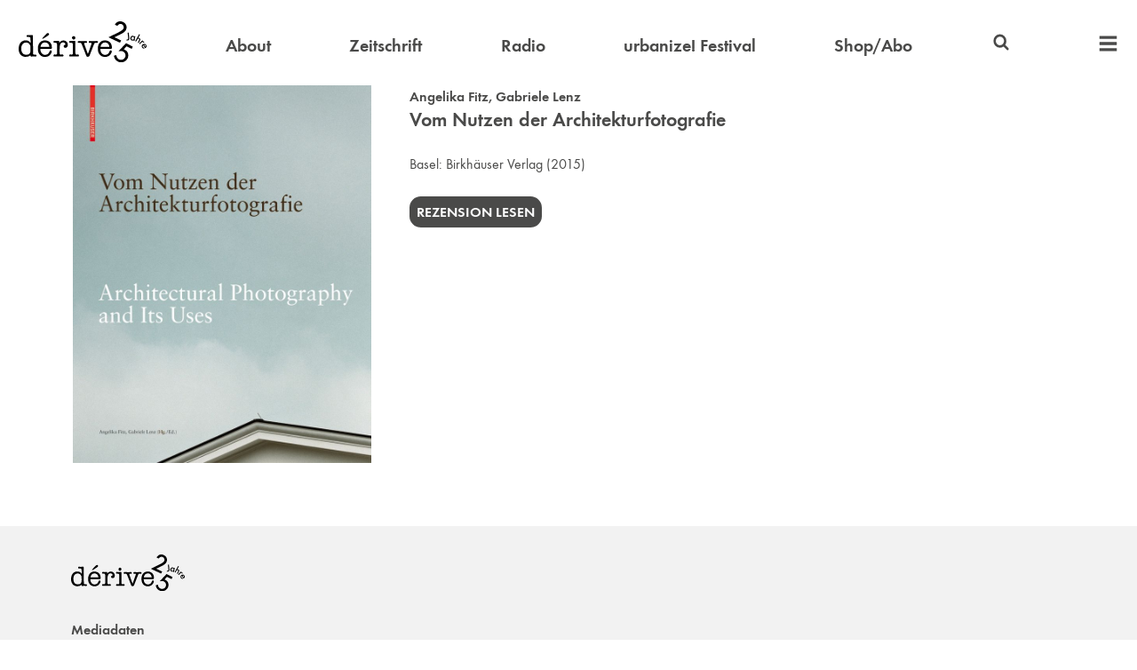

--- FILE ---
content_type: text/html
request_url: https://derive.at/buecher/vom-nutzen-der-architekturfotografie/
body_size: 3175
content:

    <!DOCTYPE html>
    <html>
        <head>
            <title>Vom Nutzen der Architekturfotografie</title>
            <meta charset="utf-8">
            <meta name="description" content="dérive">
            <meta name="viewport" content="width=device-width, initial-scale=1">
            <link rel="icon" type="image/png" href="/favicon.png">
            <link rel="stylesheet" href="/styles.css?1765356853308">
            <script src="/scripts.js?1765356853308"></script>
            
        </head>
        <body>
            
        <header>
            <nav>
                <a class="logo" href="/">
                    <img alt="dérive" src="/logo25.svg">
                </a>

                <div class="header_compact_location">
                    » Bücher / Vom Nutzen der Architekturfotografie
                </div>

                <a  href="/ueber-derive/" >About</a>
                <a  href="/zeitschrift/" >Zeitschrift</a>
                <a  href="/radio/" >Radio</a>
                <a  href="/festival/" >urbanize! Festival</a>
                <a  href="https://shop.derive.at" target="_blank">Shop/Abo</a>

                <div class="search">
                    
<svg width="1em" height="1em" version="1.1" viewBox="0 0 64 64" xmlns="http://www.w3.org/2000/svg">
    <title>Suchen</title>
    <path d="m28.144 6.9499a21.197 21.197 0 0 0-21.197 21.197 21.197 21.197 0 0 0 21.197 21.197 21.197 21.197 0 0 0 11.999-3.7292l10.307 10.302c1.5105 1.5101 3.9592 1.5098 5.4693-6.29e-4 1.5101-1.5105 1.5099-3.9591-4.55e-4 -5.4693l-10.307-10.302a21.197 21.197 0 0 0 3.7287-11.999 21.197 21.197 0 0 0-21.197-21.197zm0 7.7512a13.446 13.446 0 0 1 13.446 13.446 13.446 13.446 0 0 1-13.446 13.446 13.446 13.446 0 0 1-13.446-13.446 13.446 13.446 0 0 1 13.446-13.446z"/>
</svg>

                    <form action="/suche/" autocomplete="off" id="header_searchform">
                        <input autocomplete="off" name="query" type="search">
                    </form>
                </div>

                <div class="extra_nav">
                    <a class="extra_nav_toggle">
                        
<svg width="1em" height="1em" version="1.1" viewBox="0 0 64 64" xmlns="http://www.w3.org/2000/svg">
    <title>Menü</title>
    <path d="m5.9219 7.1721c-0.63702 0-1.1484 0.51337-1.1484 1.1504v7.355c0 0.63702 0.51141 1.1504 1.1484 1.1504h52.156c0.63702 0 1.1484-0.51337 1.1484-1.1504v-7.355c0-0.63702-0.51141-1.1504-1.1484-1.1504z"/>
    <path d="m5.9219 27.172c-0.63702 0-1.1484 0.51337-1.1484 1.1504v7.355c0 0.63702 0.51141 1.1504 1.1484 1.1504h52.156c0.63702 0 1.1484-0.51337 1.1484-1.1504v-7.355c0-0.63702-0.51141-1.1504-1.1484-1.1504z"/>
    <path d="m5.9219 47.172c-0.63702 0-1.1484 0.51337-1.1484 1.1504v7.355c0 0.63702 0.51141 1.1504 1.1484 1.1504h52.156c0.63702 0 1.1484-0.51337 1.1484-1.1504v-7.355c0-0.63702-0.51141-1.1504-1.1484-1.1504z"/>
</svg>

                    </a>

                    <div class="extra_nav_widget">
                        <a class="mobile" href="/ueber-derive/" >About</a>
                        <a class="mobile" href="/zeitschrift/" >Zeitschrift</a>
                        <a class="mobile" href="/radio/" >Radio</a>
                        <a class="mobile" href="/festival/" >urbanize! Festival</a>
                        <a class="mobile" href="https://shop.derive.at" target="_blank">Shop/Abo</a>

                        <a  href="https://video.derive.at" target="_blank">Video</a>
                        <!-- <a  href="/projekte/" >Projekte</a> -->
                        <a class="active" href="/buecher/" >Bücher</a>
                        <a  href="/autorinnen/" >Autor:innen</a>
                        <a  href="/partnerinnen/" >Partner:innen</a>
                        <a  href="/info/#kontakt" >Kontakt</a>
                        <a  href="/newsletter/" >Newsletter</a>
                    </div>
                </div>
            </nav>
        </header>
    
            <main>
                <div class="featured">
            <div class="featured_image">
                <img src="/buecher/vom-nutzen-der-architekturfotografie/cover.jpg?1765356853308">
            </div>
            <div class="featured_text">
                <strong>
                    
    <div>
        <a href="/autorinnen/angelika-fitz/">Angelika Fitz</a>, <a href="/autorinnen/gabriele-lenz/">Gabriele Lenz</a>
    </div>

                </strong>

                <h1 class="heading">Vom Nutzen der Architekturfotografie</h1>

                

                <div class="vertical_margin">
                    Basel: <a href="/verlage/birkhauser-verlag/">Birkhäuser Verlag</a> (2015)
                </div>

                <strong><a class="call_out_button" href="/texte/der-nachteil-der-nutzlichkeit/">Rezension lesen</a></strong>

                
            </div>
        </div>
                <a class="to_top">
                    
<svg width="1em" height="1em" version="1.1" viewBox="0 0 64 64" xmlns="http://www.w3.org/2000/svg">
    <title>Nach oben</title>
    <path d="m10.021 26.315 21.979-21.942 21.979 21.942 0.008183 17.675-16.089-16.077v31.715h-11.796v-31.715l-16.089 16.077z"/>
</svg>

                </a>
            </main>
            
    <footer>
        <div class="footer_inner">
            <div class="general">
                <a class="logo" href="/">
                    <img alt="dérive" src="/logo25.svg">
                </a>
                <a href="/info/#mediadaten">Mediadaten</a>
                <a href="/info/#agb">AGB</a>
                <a href="/info/#kontakt">Kontakt</a>
                <a href="/info/#impressum">Impressum</a>
            </div>
            <div class="order_buttons">
                <a class="call_out_button inverse" href="https://shop.derive.at" target="_blank">
                    Abo bestellen
                </a>
                <a class="call_out_button inverse" href="/newsletter/">
                    Newsletter bestellen
                </a>
            </div>
            <div class="icon_buttons">
                <a href="https://www.instagram.com/derive_urbanize/" target="_blank">
                   
<svg width="1em" height="1em" version="1.1" viewBox="0 0 64 64" xmlns="http://www.w3.org/2000/svg">
	<title>Instagram</title>
	<path d="m31.927 6.4978c-3.9577 0.0016-7.9144 0.08803-11.863 0.25663-8.0852 0.34602-13.139 5.525-13.447 13.65-0.29559 7.8027-0.31982 15.631-0.0417 23.434 0.2781 7.8749 5.7317 13.118 13.659 13.521 3.9002 0.19918 7.819 0.03401 11.728 0.03401v0.08013c3.2761 0 6.554 0.07257 9.8258-0.01134 10.141-0.26494 15.329-5.1569 15.683-15.257 0.25183-7.1698 0.15568-14.366-0.0962-21.538-0.28686-8.1071-5.4795-13.555-13.582-13.909-3.9484-0.17325-7.9083-0.25826-11.866-0.25663zm-0.14445 4.4975c3.8663-0.01172 7.7337 0.06765 11.59 0.23414 5.9194 0.25618 9.1305 3.4083 9.4152 9.3189 0.37444 7.7983 0.3244 15.641-0.014 23.443-0.23437 5.4178-3.8793 8.5637-9.5884 8.8987-3.7163 0.21883-7.4565 0.04157-11.186 0.04157v0.02268c-3.6374 0-7.2846 0.14098-10.913-0.03402-6.3858-0.30425-9.758-3.5729-9.9573-9.9477-0.22333-7.2683-0.23032-14.553-0.0771-21.823 0.12476-5.9719 3.2264-9.533 9.1457-9.8418 3.8542-0.20039 7.7174-0.30263 11.584-0.31434zm13.897 4.2505a3.1058 3.1058 0 0 0-3.1052 3.1052 3.1058 3.1058 0 0 0 3.1052 3.1052 3.1058 3.1058 0 0 0 3.1052-3.1052 3.1058 3.1058 0 0 0-3.1052-3.1052zm-14.002 3.673c-6.9049 0.06021-12.556 5.5626-12.909 12.729-0.35036 7.0931 5.3862 13.162 12.771 13.508 7.0296 0.33067 13.194-5.2951 13.601-12.415 0.4139-7.2377-5.3868-13.5-12.793-13.813-0.22522-0.0094-0.4477-0.01172-0.67045-0.0098zm0.22776 4.5584c4.658-0.05027 8.5874 3.7576 8.6356 8.363 0.0503 4.8047-3.8166 8.7621-8.549 8.7511-4.8748-0.01134-8.579-3.7223-8.6228-8.6453-0.039-4.5966 3.8104-8.4185 8.5362-8.4688z"/>
</svg>


                </a>
                <a href="https://www.facebook.com/derivemagazin/" target="_blank">
                    
<svg width="1em" height="1em" version="1.1" viewBox="0 0 64 64" xmlns="http://www.w3.org/2000/svg">
    <title>Facebook</title>
    <path d="m38.587 4.9842c-7.6253 0.083225-12.181 4.6927-12.273 12.331-0.02835 2.4242-3e-3 4.8502-3e-3 7.638h-8.1227v9.5467h8.2379v24.518h9.7648v-24.621h8.286c0.39635-3.2674 0.76167-6.2685 1.158-9.5403h-9.5114c0-2.2841-0.03288-4.192 0.0072-6.095 0.07219-3.4907 1.2544-4.6874 4.8086-4.8407 1.6074-0.06792 3.2194-0.01285 4.8728-0.01285v-8.61c-2.5102-0.11826-4.8684-0.34061-7.2247-0.31434z"/>
</svg>

                </a>
                <a href="https://www.linkedin.com/company/derive-stadtforschung" target="_blank">
                    
<svg width="1em" height="1em" version="1.1" viewBox="0 0 64 64" xmlns="http://www.w3.org/2000/svg">
    <title>LinkedIn</title>
    <path d="m13.604 7.8971c-3.1864-0.09634-5.9879 2.6395-5.9507 5.8127 0.0378 3.1382 2.5825 5.6397 5.771 5.6748 3.2324 0.03288 5.7425-2.4059 5.771-5.601 0.03024-3.136-2.4926-5.7901-5.5913-5.8865zm30.574 15.263c-3.6914 0.05647-6.8693 1.6477-9.6077 4.9305-0.12472-1.5965-0.21279-2.7243-0.30463-3.8783h-9.165l3e-3 31.864h9.7712c0-5.2821-0.05594-10.373 0.03024-15.462 0.03024-1.7081 0.19502-3.4788 0.68973-5.1038 0.7753-2.5491 2.9634-3.7475 5.7774-3.5832 2.6694 0.15553 4.1743 1.6396 4.6386 4.1799 0.2279 1.2417 0.30539 2.526 0.31408 3.7917 0.03024 5.35 0.01512 10.701 0.01512 16.206h9.9766c0-3.8192 0.08391-7.4493-0.02646-11.074-0.12472-4.4499-0.04951-8.9468-0.70575-13.329-0.76207-5.1025-3.6832-7.5029-8.7704-8.3373-0.90746-0.14823-1.7882-0.21827-2.6401-0.2053zm-35.499 1.0554v31.877h9.6173v-31.877z"/>
</svg>

                </a>
                <a href="https://www.flickr.com/photos/derivemagazin/" target="_blank">
                    
<svg width="1em" height="1em" version="1.1" viewBox="0 0 64 64" xmlns="http://www.w3.org/2000/svg">
    <title>Flickr</title>
    <path d="m20.494 21.629c-5.6478-0.02872-10.328 4.604-10.39 10.278-0.06198 5.7223 4.6574 10.48 10.378 10.464 5.6762-0.01285 10.302-4.6326 10.333-10.32 0.03024-5.7113-4.6019-10.392-10.32-10.422zm22.988 0c-5.7004 0.06146-10.288 4.6765-10.294 10.361-0.0076 5.7113 4.6667 10.398 10.358 10.381 5.7114-0.0155 10.371-4.6996 10.352-10.4-0.0189-5.7026-4.7529-10.401-10.416-10.342z"/>
</svg>

                </a>
            </div>
        </div>
    </footer>

        </body>
    </html>


--- FILE ---
content_type: text/css
request_url: https://derive.at/styles.css?1765356853308
body_size: 4014
content:
:root { --accent: #cc3333; }
:root {
    --almost-white: #f7f7f7;
    --bg: #fff;
    --bg-footer: #f2f2f2;
    --beige: #ebe9e8;
    --fg-1: #000;
    --fg-2:#4a4a49;
    --fg-3: #767676;
    --grey: #d3cfcd;
    --header-width: 78rem;
    --shadow: rgba(153, 153, 153, .66); /* #999 */
    --width: 70rem;
}
@font-face {
    font-family: 'FunctionPro';
    src: url('/fonts/FunctionPro-Book.woff2') format('woff2');
    font-weight: 400;
    font-style: normal;
    size-adjust: 115%;
}
@font-face {
    font-family: 'FunctionPro';
    src: url('/fonts/FunctionPro-Demi.woff2') format('woff2');
    font-weight: 600;
    font-style: normal;
    size-adjust: 115%;
}
/* begin icons */
@font-face {
    font-family: 'icons';
    src: url('/fonts/icons.woff2?1793465') format('woff2');
    font-weight: normal;
    font-style: normal;
}
[class^="icon-"]:before, [class*=" icon-"]:before {
    font-family: "icons";
    font-style: normal;
    font-weight: normal;
    speak: none;
    display: inline-block;
    text-decoration: inherit;
    width: 1rem;
    margin-right: .2rem;
    text-align: center;
    font-variant: normal;
    text-transform: none;
    line-height: 1rem;
    margin-left: .2rem;
    -webkit-font-smoothing: antialiased;
    -moz-osx-font-smoothing: grayscale;
}
.icon-checkbox-checked:before { content: '\e804'; } /* '' */
.icon-play:before { content: '\e806'; } /* '' */
.icon-pause:before { content: '\e807'; } /* '' */
.icon-checkbox:before { content: '\f096'; } /* '' */
/* end icons */
audio { width: 100%; }
body, button, input, textarea {
    font-family: 'FunctionPro';
    line-height: 1.6;
}
button, input, textarea { font-size: 1rem; }
body {
    background-color: var(--bg);
    color: var(--fg-2);
    display: flex;
    flex-direction: column;
    margin: 0;
    min-height: 100dvh;
    overflow-x: hidden;
    scroll-behavior: smooth;
}
a {
    color: var(--fg-2);
    cursor: pointer;
    text-decoration: none;
}
a:focus-visible,
a:hover {
    color: var(--fg-3);
}
a.accent { color: var(--accent); }
a.accent:focus-visible,
a.accent:hover { color: var(--fg-2); }
.a__no-underline { text-decoration: none; }
.big_heading {
    font-size: 1.8rem;
    font-weight: 600;
    line-height: initial;
    margin-bottom: 1rem;
    margin-top: .5rem;
    overflow-wrap: break-word;
}
hr {
    border: none;
    border-top: 1px solid #979797;
    height: 0;
}
.hr__light { border-top: 1px solid #d3cfcd; }
img { max-width: 100%; }
small { display: block; }
strong { font-weight: 600; }
.article-panel {
    background-color: var(--almost-white);
    display: flex;
    justify-content: space-between;
    margin-bottom: 2rem;
    padding: 2rem;
}
.article-panel__abstract { width: 50%; }
.article-panel__info { width: calc(50% - 2rem); }
.article-panel__info-cover { width: 45%; }
.article-panel__info-details { width: 50%; }
.article-panel__info-split {
    display: flex;
    justify-content: space-between;
}
.author_split {
    display: flex;
    font-size: 1.1rem;
}
.author_split a { text-decoration: none; }
.author_split a:hover { color: var(--accent); }
.author_split > div:nth-child(1) { padding: 0 1rem; }
.author_split > div:nth-child(1) span {
    color: var(--accent);
    font-weight: 600;
}
.author_split > div:nth-child(2) { flex-grow: 1; }
.call_out_button {
    border-radius: .8em;
    display: inline-block;
    font-weight: 600;
    text-decoration: none;
    text-transform: uppercase;
}
.call_out_button:not(.inverse) {
    background-color: var(--fg-2);
    border: .2rem solid var(--fg-2);
    color: var(--bg);
    padding: .1em .3em;
}
.call_out_button:not(.inverse):focus-visible,
.call_out_button:not(.inverse):hover {
    background-color: var(--bg);
    color: var(--fg-2);
}
.call_out_button.inverse {
    background-color: var(--bg);
    border: none;
    color: var(--fg-2);
    padding: .3em .5em;
}
.call_out_button.inverse:focus-visible,
.call_out_button.inverse:hover {
    background-color: var(--fg-2);
    color: var(--bg);
}
.call_out_buttons_spaced {
    display: flex;
    flex-flow: wrap;
    column-gap: 2rem;
    row-gap: 1rem;
}
.extra_nav { position: relative; }
.displaced_anchor {
    position: relative;
    top: -11rem;
}
.extra_nav_widget {
    background-color: var(--bg);
    border-top: 1px solid var(--fg-2);
    display: flex;
    flex-direction: column;
    position: absolute;
    right: 0;
}
.extra_nav_widget:not(.active) { display: none; }
.extra_nav_widget a {
    border-bottom: 1px solid var(--fg-2);
    font-size: 1.25rem;
    padding: 0 .2rem;
    text-align: right;
    text-decoration: none;
    white-space: nowrap;
}
.extra_nav_widget a:focus-visible,
.extra_nav_widget a:hover {
    background-color: var(--fg-2);
    color: var(--bg);
}
.extra_nav_widget a.active:not(:focus-visible):not(:hover) { color: var(--accent); }
.feature_landscape p { font-size: 1.2rem; }
.feature_landscape.feature_split > a {
    aspect-ratio: 1.555;
    width: 50%;
}
.feature_landscape .feature_text { width: 50%; }
.feature_landscape:nth-child(2) { margin-top: 2rem; }
@media (max-width: 59.999rem) {
    .feature_landscape.feature_split { flex-direction: column; }
    .feature_landscape.feature_split > a { width: 100%; }
    .feature_landscape .feature_text { width: 100%; }
}
@media (min-width: 42.5rem) {
    .feature_landscape { grid-column: span 2; }
}
@media (min-width: 60rem) {
    .feature_landscape { grid-column: span 4; }
    .feature_landscape:nth-child(even).feature_split > a { order: 1; }
}
.feature_portrait.feature_split > a {
    aspect-ratio: .765;
    width: 50%;
}
.feature_portrait .feature_text { width: 50%; }
@media (max-width: 42.499rem) {
    .feature_portrait.feature_split { flex-direction: column; }
    .feature_portrait.feature_split > a { width: 100%; }
    .feature_portrait .feature_text { width: 100%; }
}
@media (min-width: 42.5rem) {
    .feature_portrait { grid-column: span 2; }
}
.feature_card {
    flex-direction: column;
    grid-column: span 1;
}
.feature_card.feature_split > a {
    aspect-ratio: 1.462;
    width: 100%;
}
.feature_card .feature_text { width: 100%; }
@media (min-width: 60rem) and (max-width: 74.999rem) {
    .feature_card { grid-column: span 2; }
}
.feature_card .text_overlay {
    bottom: 0;
    color: var(--bg);
    display: flex;
    flex-direction: column;
    font-weight: 600;
    justify-content: center;
    left: 0;
    padding-left: 2rem;
    position: absolute;
    right: 0;
    text-transform: uppercase;
    top: 0;
    z-index: 2;
}
.feature_card .text_overlay strong {
    display: block;
    font-size: 1.6rem;
}
.feature_card.feature_special.feature_split > a {
    aspect-ratio: unset;
    height: 6rem;
}
.feature_card.feature_special.feature_split > a:focus-visible .tone_overlay,
.feature_card.feature_special.feature_split > a:hover .tone_overlay {
    background-color: var(--grey);
}
.feature_card.feature_special.feature_split > a:focus-visible img,
.feature_card.feature_special.feature_split > a:hover img {
    filter: contrast(0.4);
}
.feature_split > a {
    height: auto;
    object-fit: cover;
    position: relative;
}
.feature_split {
    align-items: flex-start;
    display: flex;
    column-gap: 1.33rem;
    row-gap: .66rem;
}
.feature_split img {
    display: block;
    height: 100%;
    object-fit: cover;
    position: absolute;
    width: 100%;
}
.features {
    display: grid;
    grid-gap: 1.33rem;
    grid-template-columns: minmax(0, 1fr);
}
.features:not(.show_extra) .extra { display: none; }
.features hr {
    grid-column-start: 1;
    grid-column-end: -1;
    width: 100%;
}
@media (min-width: 42.5rem) {
    .features hr.span_1,
    .features hr.span_3 { display: none; }
    .features { grid-template-columns: repeat(2, 1fr); }
}
@media (min-width: 60rem) {
    .features hr.span_2.span_portrait { display: none; }
    .features { grid-template-columns: repeat(4, 1fr); }
}
@media (min-width: 75rem) {
    .features hr.span_2.span_card { display: none; }
}
.featured {
    display: flex;
    justify-content: space-between;
    margin-bottom: 2rem;
}
.featured_image { width: calc(33% - 2rem); }
.featured_text { width: 66%; }
.features > * { min-width: 0; }
.features .show_extra_button {
    background: none;
    border: none;
    cursor: pointer;
    font-weight: 600;
    grid-column-end: -1;
    grid-column-start: 1;
    justify-self: center;
    margin-bottom: 1rem;
    text-transform: uppercase;
}
.features.show_extra .show_extra_button,
.features.show_extra .span_extra {
    display: none;
}
.font_size_1_1 { font-size: 1.1rem; }
footer {
    background-color: var(--bg-footer);
    margin-top: 2rem;
    padding: 2rem 1rem;
}
footer a {
    font-weight: 600;
    text-decoration: none;
}
footer .general {
    align-items: flex-start;
    display: flex;
    flex-direction: column;
    row-gap: .3rem;
}
footer .general a:not(.logo):hover {
    text-decoration: underline;
}
footer .icon_buttons {
    align-items: center;
    column-gap: .6rem;
    display: flex;
}
footer .icon_buttons a {
    align-items: center;
    background-color: var(--fg-2);
    border-radius: 1rem;
    color: var(--bg);
    display: flex;
    padding: .3rem;
    justify-content: center;
}
footer .icon_buttons a:focus-visible,
footer .icon_buttons a:hover {
    background-color: var(--bg);
    color: var(--fg-2);
}
footer .icon_buttons svg {
    height: 1.2rem;
    width: 1.2rem;
}
footer .logo { margin-bottom: 1.5rem; }
footer .logo img { width: 8rem; }
footer .order_buttons {
    align-items: center;
    display: flex;
    flex-direction: column;
    flex-grow: 1;
    row-gap: 1.5rem;
}
.footer_inner {
    align-items: flex-end;
    display: flex;
    margin: 0 auto;
    max-width: var(--width);
}
.generic__image_restraint { max-height: 40rem; }
.generic__center_aligned { text-align: center; }
h1 { margin-top: 0; }
header {
    background-color: var(--bg);
    height: 5rem;
    position: sticky;
    top: 0;
    z-index: 3;
}
header a { color: var(--fg-2); }
header nav {
    align-items: center;
    column-gap: .5rem;
    display: flex;
    font-weight: 600;
    margin: 0 auto;
    max-width: var(--header-width);
    padding: 1.5rem 1.33rem;
    display: flex;
    justify-content: space-between;
    top: 0;
}
header nav > a {
    font-size: 1.25rem;
    text-decoration: none;
}
header nav > a:focus-visible,
header nav > a:hover {
    color: var(--fg-1);
}
header svg {
    height: 1.4rem;
    width: 1.4rem;
}
header .extra_nav_toggle,
header .search_toggle { font-size: 1.65rem; }
header nav > a.active {
    border-bottom: 1px solid var(--accent);
    color: var(--accent);
}
header .logo img { width: 7rem; }
.header_compact_location {
    flex-grow: 1;
    overflow-x: hidden;
    text-overflow: ellipsis;
    white-space: nowrap;
}
.heading {
    font-size: 1.4rem;
    font-weight: 600;
    line-height: initial;
    overflow-wrap: break-word;
}
.heading a { text-decoration: none; }
.heading a:hover { border-bottom: 1px solid #000; }
.listings > *:not(:first-child) {
    margin-top: 1.33rem;
}
.listing_split {
    column-gap: 1.33rem;
    display: flex;
    row-gap: 1.33rem;
}
.issue_tile:focus-visible,
.issue_tile:hover { color: var(--accent); }
.issue_tile > div:nth-child(1) {
    aspect-ratio: 0.7635;
    background-color: var(--fg-2);
    position: relative;
}
.issue_tile > div:nth-child(1) img {
    display: block;
    height: 100%;
    object-fit: cover;
    position: absolute;
    width: 100%;
}
.issue_tile > div:nth-child(2) {
    padding-bottom: 1rem;
    padding-top: 1rem;
}
.issue_tile_cover { position: relative; }
.issue_tile_overlay {
    background: var(--accent);
    bottom: 0;
    left: 0;
    mix-blend-mode: hard-light;
    opacity: 0;
    position: absolute;
    right: 0;
    top: 0;
    z-index: 2;
}
.issue_tile:hover .issue_tile_overlay { opacity: .8; }
main {
    flex-grow: 1;
    max-width: var(--width);
    padding: 0 1.33rem;
}
.newsletter_button {
	background-color: var(--grey);
	border: none;
	border-radius: 3px;
	cursor: pointer;
	margin-top: 1rem;
	padding: .5rem;
}
.newsletter_checkbox { display: none; }
.newsletter_input {
    background: transparent;
    border: none;
    border-bottom: 2px solid var(--grey);
    display: block;
    margin-bottom: 1rem;
    width: 100%;
}
.newsletter_label { margin-bottom: .5rem; }
.no_margin { margin: 0; }
.pagination {
    background: var(--bg);
    font-size: .9rem;
    margin-bottom: 4rem;
    padding-bottom: 1rem;
    padding-top: 1rem;
    position: sticky;
    text-align: center;
    top: 5rem;
    z-index: 1;
}
.pagination a {
    font-weight: 600;
    line-break: anywhere;
    padding: .36rem;
    text-decoration: none;
    white-space: nowrap;
}
.pagination a.active {
    color: var(--accent);
}
.radio {
    background-color: var(--almost-white);
    border: 1px solid var(--grey);
    border-radius: 3px;
    display: flex;
}
.radio__button { padding: .5rem; }
.radio__notice { display: none; }
.radio__notice--shown { display: block; }
.radio__playback_icon { pointer-events: none; }
.radio__seekbar {
    flex-grow: 1;
    position: relative;
}
.radio__seekbar { cursor: pointer; }
.radio__seekbar_progress {
    background-color: var(--beige);
    height: 100%;
    left: 0;
    position: absolute;
    width: 1px;
}
.radio__seekbar_text {
    padding: .5rem;
    position: absolute;
    right: 0;
}
.reading_width { max-width: 35rem; }
.search_searchform {
    align-items: center;
    display: flex;
    justify-content: space-between;
}
@media (max-width: 70rem) {
    .search_searchform { flex-direction: column; }
}
.search_searchform button {
    background-color: var(--beige);
    border: none;
    border-radius: 3px;
    cursor: pointer;
    padding: .5rem 1rem;
}
@media (min-width: 70.001rem) {
    .search_searchform button[data-toggle-filters] { display: none; }
}
.search_searchform input[type="checkbox"] { outline: none; }
.search_searchform input[type="search"] {
    background: transparent;
    border: none;
    border-bottom: 2px solid var(--beige);
    margin: 0 .5rem;
    width: 20em;
}
@media (max-width: 43rem) {
    .search_searchform input[type="search"] { width: 10rem; }
}
@media (max-width: 32rem) {
    .search_searchform input[type="search"] { width: 6.5rem; }
}
@media (max-width: 28rem) {
    .search_searchform input[type="search"] {
        display: block;
        margin-bottom: 1rem;
    }
}
.search_filter { padding: .25rem; }
.search_filters {
    display: flex;
    flex-flow: row wrap;
    justify-content: center;
}
@media (max-width: 70rem) {
    .search_filters {
        display: none;
        margin-top: 1rem;
    }
    .search_filters.shown { display: flex; }
}
.section_article_split {
    display: flex;
    justify-content: space-between;
}
.section_article_split > div:nth-child(1) {
    font-weight: 600;
    text-align: right;
    width: calc(35% - 2rem);
}
.section_article_split > div:nth-child(2) { width: 65%; }
.section_article_split + .section_article_split { margin-bottom: .5rem; }
@media (max-width: 46.25rem) {
    .section_article_split { flex-direction: column-reverse; }
    .section_article_split > div:nth-child(1) {
        text-align: left;
        width: 100%;
    }
    .section_article_split > div:nth-child(2){ width: 100%; }
    .section_article_split + .section_article_split { margin-bottom: 2rem; }
}
.search { position: relative; }
.search input {
    background: transparent;
    border: none;
    border-bottom: 1px solid transparent;
    border-top: 1px solid transparent;
    color: transparent;
    outline: none;
    padding: .2rem 0;
    transition:
        border-color .2s ease-in-out,
        color .2s ease-in-out,
        width .2s ease-in-out;
    width: 2rem;
}
.search input:focus {
    border-bottom-color: var(--fg-2);
    border-top-color: var(--fg-2);
    color: var(--fg-2);
    padding-left: 1.5rem;
    width: 10rem;
}
.search svg {
    position: absolute;
    pointer-events: none;
    top: .1rem;
}
.smaller_font { font-size: .9rem; }
.statement {
    border-bottom: 1px solid var(--accent);
    border-top: 1px solid var(--accent);
    color: var(--accent);
    font-size: 1.6rem;
    font-weight: 600;
    margin: 2rem 0;
    padding: 1.4rem 0;
    text-align: center;
}
.subheading {
    font-size: 1.1rem;
    font-weight: 600;
    line-height: initial;
    margin-bottom: .5rem;
    overflow-wrap: break-word;
}
.subheading a { text-decoration: none; }
.subheading a:hover { border-bottom: 1px solid #000; }
svg { fill: currentColor; }
.tile {
    box-sizing: border-box;
    color: var(--bg);
    padding: 1rem;
    width: calc((100% - 2.66rem) / 3);
}
.tile a { color: var(--bg); }
.tile:hover { box-shadow: 0 0 2.66rem var(--shadow); }
.tile:nth-child(n+4) { margin-top: 1.33rem; }
@media (max-width: 60rem) {
    .tile { width: calc((100% - 1.33rem) / 2); }
    .tile:nth-child(n+3) { margin-top: 1.33rem; }
}
@media (max-width: 40rem) {
    .tile { width: 100%; }
    .tile:nth-child(n+2) { margin-top: 1.33rem; }
}
.tile--festival {
    padding: 0;
    transition: box-shadow 0.25s;
}
.tile--festival:hover { box-shadow: 0 0 2.66rem var(--shadow); }
.tile--festival img { display: block; }
.tile_header {
    font-size: 1.5rem;
    font-weight: 600;
    line-height: initial;
    margin-bottom: 1rem;
    overflow-wrap: break-word;
}
.tile_header a { text-decoration: none; }
.tile_header a:hover { border-bottom: 1px solid #000; }
.tiles {
    display: flex;
    flex-flow: row wrap;
    justify-content: space-between;
    position: relative;
}
.tiles__magazine {
    display: grid;
    grid-gap: .66rem;
    margin-bottom: 1.33rem;
}
@media (min-width: 33.75rem) {
    .tiles__magazine { grid-template-columns: 1fr 1fr; }
}
@media (min-width: 61.25rem) {
    .tiles__magazine { grid-template-columns: 1fr 1fr 1fr 1fr; }
}
.to_top {
    align-items: center;
    background-color: var(--fg-2);
    bottom: 5rem;
    color: var(--bg);
    display: flex;
    justify-content: center;
    left: calc(50vw + 42rem);
    padding: .3rem;
    position: fixed;
    z-index: 3;
}
.to_top:not(.active) { display: none; }
.to_top:hover {
    background-color: var(--bg);
    color: var(--fg-2);
}
.to_top svg {
    height: 1.2rem;
    width: 1.2rem;
}
@media (max-width: 90rem) {
    .to_top {
        left: initial;
        right: 1.33rem;
    }
}
.tone_overlay {
    background-color: var(--accent);
    bottom: 0;
    left: 0;
    mix-blend-mode: multiply;
    position: absolute;
    right: 0;
    top: 0;
    z-index: 1;
}
.top_feature {
    background-color: var(--accent);
    color: var(--bg);
    padding: 2rem 0;
    position: relative;
}
.top_feature::before {
    background-color: var(--accent);
    content: '';
    height: 100%;
    left: calc(50% - 60vw);
    position: absolute;
    top: 0;
    width: 120vw;
    z-index: -1;
}
.top_feature a { color: var(--bg); }
.vertical_margin { margin: 1.5rem 0; }
.vertical_margin_slight { margin: .5rem 0; }

@media (max-width: 29.999rem) {
    .listing_split { flex-direction: column; }
}
@media (min-width: 30rem) {
    .listing_split > *:first-child {
        flex-shrink: 0;
        width: 12rem;
    }
}
@media (max-width: 37.5rem) {
    .featured { flex-direction: column; }
    .featured_image {
        margin-bottom: 1.33rem;
        margin-right: 0;
        width: 100%;
    }
    .featured_text { width: 100%; }
}
@media (max-width: 42rem) {
    footer .general { align-items: center; }
    footer .order_buttons { row-gap: .5rem; }
    .footer_inner {
        align-items: center;
        flex-direction: column;
        row-gap: 2rem;
    }
}
@media (min-width: 42.001rem) {
    main {
        margin-left: auto;
        margin-right: auto;
    }
}
@media (max-width: 54rem) {
    .statement br { display: none; }
}
@media (max-width: 64rem) {
    header nav > a:not(.logo) { display: none; }
}
@media (min-width: 64.001rem) {
    .extra_nav_widget .mobile { display: none; }
    header { height: 6rem; }
    header .logo img { width: 9rem; }
    .header_compact_location { display: none; }
    .pagination { top: 6rem; }
}


--- FILE ---
content_type: image/svg+xml
request_url: https://derive.at/logo25.svg
body_size: 12280
content:
<svg width="701.08" height="223.24" version="1.1" viewBox="0 0 701.08 223.24" xmlns="http://www.w3.org/2000/svg">
    <path d="m555.1 222.76c-4.0937-0.77875-6.2669-1.5775-11.332-4.1647-7.8745-4.0225-13.858-9.9412-17.385-17.195-2.0528-4.2226-4.6232-13.346-3.9394-13.983 0.63402-0.59005 12.155-3.6456 12.633-3.3504 0.23869 0.14753 0.43402 0.62457 0.43402 1.0601 0 1.8193 1.886 8.0447 3.3135 10.938 8.775 17.783 34.853 18.248 44.159 0.78779 4.8704-9.1379 3.0733-20.699-4.3811-28.185-6.3338-6.3604-14.95-8.3638-26.436-6.1471-2.602 0.50213-4.883 0.85225-5.0691 0.77806-0.18603-0.0742 9.0813-10.072 20.594-22.217l20.932-22.083 37.116 18.647-2.9799 5.9788c-1.6388 3.2884-3.14 5.9788-3.3362 5.9788-0.19619 0-6.5772-3.1205-14.18-6.9344-13.37-6.7069-13.849-6.9074-14.606-6.1134-0.43021 0.45154-3.8144 4.2013-7.5203 8.3327l-6.7381 7.5118 4.0297 1.9149c8.8994 4.229 13.178 8.1152 16.837 15.294 3.0499 5.9835 3.7976 9.6197 3.5084 17.061-0.26412 6.7976-1.1162 10.037-4.1543 15.794-5.198 9.8502-14.023 16.821-24.853 19.631-4.6387 1.2036-12.225 1.5071-16.646 0.66604zm-419.45-29.851c-7.1327-1.2886-13.048-4.4173-18.34-9.7003-5.6096-5.5998-9.1159-12.404-11.132-21.601-1.1764-5.3667-1.1715-20.328 8e-3 -25.787 3.4818-16.111 13.101-26.994 27.174-30.741 5.1932-1.3831 16.163-1.401 21.657-0.0353 12.955 3.2204 22.308 12.24 25.697 24.779 1.3096 4.8453 1.7477 14.828 0.75458 17.194-1.4185 3.3795-0.0149 3.2361-33.165 3.3902l-29.517 0.13728 0.29917 3.9631c0.67802 8.9816 3.4462 15.624 8.7086 20.898 3.7396 3.7477 6.7809 5.456 11.491 6.4542 11.854 2.5125 22.676-2.5195 27.573-12.821 0.95484-2.0086 2.1916-4.694 2.7485-5.9674 1.1284-2.5808 2.6884-4.2796 4.5894-4.9978 2.8538-1.0783 6.5867 1.3182 7.2075 4.6272 1.2546 6.6875-7.8945 21.003-16.713 26.151-7.209 4.2081-19.051 5.8628-29.04 4.0579zm31.95-56.97c-0.7414-6.9231-3.6838-12.492-8.5544-16.191-8.8724-6.7383-22.889-6.137-30.928 1.3269-4.0836 3.7912-7.0382 9.6272-8.0845 15.969l-0.31177 1.8896h48.2zm297.14 56.984c-11.62-2.1026-20.852-9.4204-26.133-20.714-3.086-6.5999-4.473-13.937-4.4686-23.638 9e-3 -23.017 10.122-38.591 28.23-43.479 5.1754-1.3969 16.133-1.4213 21.657-0.0481 13.23 3.2889 22.19 12.065 25.746 25.219 1.3325 4.9291 1.4882 15.819 0.25209 17.64-1.5923 2.3457-1.4062 2.3316-32.937 2.49l-29.298 0.1471 0.27566 3.8667c0.64086 8.9889 3.4492 15.77 8.7059 21.021 3.7596 3.7556 6.7399 5.4189 11.528 6.4337 9.8608 2.09 19.259-1.0683 24.887-8.3631 1.0455-1.3551 2.8899-4.7192 4.0988-7.4759 2.3805-5.4283 3.4186-6.8596 5.6711-7.819 3.0695-1.3074 6.8122 1.0246 7.4019 4.6119 0.80051 4.8701-4.3 15.039-10.657 21.246-3.8303 3.74-6.9651 5.683-11.873 7.3589-6.4607 2.2062-15.832 2.8165-23.087 1.5037zm31.842-56.992c-0.91429-8.732-5.4535-15.432-12.65-18.673-1.3449-0.6056-4.0459-1.3914-6.0022-1.7462-14.447-2.6203-26.577 6.4142-28.909 21.531l-0.29144 1.8896h48.167zm-464.6 56.951c-8.3807-1.3151-15.398-5.0356-21.269-11.276-2.6558-2.8232-3.8421-4.5686-5.8104-8.5496-2.898-5.8611-4.0917-10.386-4.718-17.885-0.4911-5.8801-0.028487-13.95 1.1178-19.5 3.2115-15.548 12.337-26.47 25.566-30.601 2.9781-0.92993 4.19-1.0412 11.338-1.0408 7.6078 4.5e-4 8.1748 0.0613 11.483 1.2312 5.6469 1.9968 9.8216 4.9891 13.69 9.8124l1.7257 2.1518v-11.8c0-13.461-0.31446-15.804-2.4009-17.891-1.7907-1.7907-4.5817-2.4009-10.981-2.4009-6.828 0-8.4036-0.96824-8.4036-5.164 0-2.1781 1.0361-3.9302 2.8264-4.7797 1.8094-0.85862 3.9012-0.91114 8.579-0.21541 2.6581 0.39534 5.3303 0.37928 11.77-0.07072 7.6185-0.53239 8.4279-0.5191 9.4574 0.15546 2.366 1.5503 2.2527-0.83967 2.4909 52.535 0.18411 41.241 0.32817 50.002 0.83845 50.995 0.95364 1.8551 3.3731 2.5802 8.6185 2.5831 7.82 5e-3 10.106 1.2803 10.106 5.6413 0 4.5846-2.4295 5.4899-12.214 4.551-4.7422-0.45508-6.9533-0.46499-10.564-0.0474-6.4757 0.74912-8.1813 0.6872-9.2025-0.334-0.75667-0.75667-0.98192-1.6246-1.4711-5.6684-0.10904-0.90198-0.29456-0.83338-2.7202 1.0061-3.062 2.322-7.8818 4.7077-11.624 5.7537-2.6401 0.7379-15.142 1.2912-18.229 0.80677zm17.786-11.712c6.2098-1.5882 9.9494-4.5677 12.468-9.9338 2.5696-5.4747 2.9674-8.7572 2.7677-22.839-0.16159-11.396-0.25414-12.597-1.1918-15.467-3.9617-12.129-12.89-18.311-25.158-17.42-6.3184 0.45867-11.062 2.5953-15.377 6.9265-4.3268 4.343-6.8508 9.4559-8.4726 17.163-0.83349 3.9608-0.68691 15.212 0.25489 19.563 2.649 12.238 9.1697 19.76 19.245 22.201 3.9542 0.95804 11.321 0.86586 15.463-0.19351zm326.62 11.585c-2.076-0.52609-3.66-1.7932-4.8046-3.8436-0.53394-0.95649-6.6552-16.144-13.603-33.751-6.9476-17.607-12.95-32.627-13.339-33.379-0.92723-1.793-3.9876-4.5342-5.4804-4.9089-0.64966-0.16306-2.8209-0.0525-4.8249 0.24562-6.8598 1.0206-10.422-0.61381-10.453-4.7957-0.0106-1.6064 0.23522-2.1834 1.4576-3.4058 2.0133-2.0133 3.9899-2.2328 14.514-1.6116 10.868 0.64141 16.011 0.64237 23.433 4e-3 6.7579-0.5809 8.4991-0.36747 10.105 1.2387 0.98169 0.9817 1.1614 1.5553 1.1614 3.7078 0 2.1388-0.18207 2.7285-1.1374 3.6839-1.4111 1.4111-3.6949 1.8205-6.8151 1.2218-3.7148-0.71285-5.112-0.58598-6.1907 0.56218-2.1747 2.3149-2.2933 1.8764 8.6342 31.91 5.5975 15.385 10.277 27.97 10.4 27.967 0.48455-9e-3 20.185-55.322 20.185-56.672 0-1.5899-1.1595-3.6756-2.283-4.1067-0.39579-0.15186-2.3537-0.0399-4.351 0.24893-4.3044 0.62236-6.0327 0.35851-7.5427-1.1515-0.93381-0.9339-1.1178-1.5372-1.1178-3.6643 0-2.1634 0.17766-2.7241 1.1811-3.7276 1.6869-1.6868 2.6643-1.808 9.9071-1.228 8.1539 0.65289 12.152 0.65204 23.86-6e-3 7.6228-0.42787 9.7726-0.41753 11.461 0.055 2.7679 0.77497 4.2817 2.5687 4.2628 5.0509-0.0311 4.0995-3.6444 5.7301-10.453 4.7172-2.004-0.29815-4.1665-0.41086-4.8056-0.25048-1.5905 0.39918-4.1078 2.6919-5.3767 4.897-0.57876 1.0057-6.5997 16.034-13.38 33.396-6.7802 17.362-12.625 32.167-12.988 32.901-0.87335 1.7641-2.2789 3.2743-3.7686 4.0494-1.5192 0.79041-5.864 1.147-7.8484 0.64409zm-183.08-1.7998c-1.5796-0.63746-2.3818-2.2328-2.3818-4.737 0-4.5045 3.3258-6.5384 8.9586-5.4787 5.7679 1.0852 8.9568-0.0539 10.116-3.6136 0.83771-2.5725 1.2439-40.551 0.53056-49.604-0.76521-9.7113-1.7628-10.811-9.8237-10.831-7.9168-0.0192-9.7814-0.9247-9.7814-4.7503 0-2.4527 1.0624-4.3465 2.9376-5.2363 1.7122-0.8125 3.2075-0.83962 8.0096-0.1453 2.8693 0.41484 5.0777 0.40684 10.249-0.0371 7.2913-0.62601 8.469-0.43827 9.7775 1.5588 0.60675 0.92603 0.79019 2.1467 0.80132 5.3327 8e-3 2.2725 0.12991 3.9919 0.27092 3.8208 0.14103-0.17107 1.2033-1.664 2.3606-3.3177 4.4828-6.4055 11.154-9.6516 19.836-9.6516 7.2993 0 12.968 2.2016 17.603 6.8371 3.3955 3.3955 5.404 7.25 6.2657 12.024 1.1931 6.6107-0.0296 12.876-3.2459 16.634-2.3886 2.7905-4.5767 3.7442-9.0632 3.9502-3.2879 0.15099-4.0388 0.0394-5.7763-0.85771-2.4175-1.2483-3.8552-3.2853-4.2698-6.0495-0.61679-4.1131 1.418-6.9796 5.7783-8.14 2.3313-0.62045 3.2933-1.4963 3.6331-3.3078 0.56297-3.0009-2.2011-6.8554-6.6026-9.2074-1.606-0.85816-2.5517-1.0031-6.5456-1.0031-3.8095 0-5.0407 0.17225-6.6917 0.9362-6.1512 2.8462-9.2328 8.4874-10.939 20.026-1.0091 6.8221-1.1927 38.275-0.24177 41.415 1.0258 3.3874 3.6055 4.2227 9.7411 3.1542 4.3167-0.75171 7.5273-0.19998 9.3307 1.6035 1.2675 1.2675 1.4688 1.7712 1.4688 3.6763 0 1.5217-0.2716 2.5528-0.87414 3.3189-1.7659 2.245-2.5086 2.3206-16.85 1.7148-9.8344-0.41542-15.036-0.43502-20.512-0.0772-8.6062 0.56225-12.75 0.57477-14.069 0.0425zm85.996-0.22403c-1.6626-0.94088-2.1231-1.9817-2.1231-4.7986 0-1.9241 0.21399-2.6406 1.0621-3.5556 1.4066-1.5178 4.3581-2.2926 6.9363-1.8209 1.103 0.20179 3.4458 0.36903 5.2064 0.37164 3.9032 6e-3 5.3637-0.87429 6.3091-3.8018 0.83154-2.5748 1.2434-38.962 0.54707-48.327-0.81421-10.95-1.4892-11.629-11.987-12.059-6.0082-0.24606-6.4249-0.32165-7.2249-1.3108-1.0329-1.277-1.1493-4.8607-0.21644-6.6646 0.3479-0.67278 1.3281-1.5978 2.1782-2.0556 1.4584-0.78538 1.878-0.79847 7.4354-0.23186 4.8435 0.49384 7.0212 0.50073 12.259 0.0388 7.1791-0.63325 8.6693-0.45874 9.9464 1.1648 0.87663 1.1144 0.89471 1.7516 0.89802 31.644 5e-3 30.696 0.24 36.638 1.5605 39.192 1.2435 2.4047 5.4773 3.3467 9.7319 2.1654 2.7084-0.752 5.5107-0.13491 7.2398 1.5941 1.2861 1.2861 1.4718 1.7616 1.4718 3.7685 0 2.797-0.48645 3.7856-2.3326 4.7403-1.2514 0.64712-2.354 0.68662-9.4348 0.33806-9.8523-0.485-17.284-0.49799-29.137-0.0508-7.8289 0.2953-9.2854 0.24711-10.326-0.3418zm403.58-42.999c-0.7336-0.25643-2.0341-0.98587-2.89-1.621-8.357-6.2012-6.8767-17.755 2.8329-22.112 9.0632-4.0673 18.204 1.6482 18.237 11.403 0.0138 2.3694-0.21286 3.297-1.1763 4.9409-1.2766 2.1783-3.559 4.3907-5.6393 5.4665-1.505 0.7782-0.9045 1.546-6.2468-7.9891-1.7811-3.179-3.529-6.2504-3.8844-6.8254l-0.64593-1.0454-1.2735 1.2201c-2.9294 2.8065-3.3061 6.0107-1.054 8.9634 1.3006 1.7052 4.1446 3.2197 6.0752 3.2351 1.1843 9e-3 1.2227 0.0863 1.2227 2.4551v2.4454l-2.1119-0.035c-1.1616-0.0194-2.7121-0.24492-3.4457-0.50135zm12.748-11.023c2.1605-3.9673-1.4963-9.1816-6.1828-8.8165l-1.8822 0.14664 2.9771 5.2386c1.8796 3.3072 3.2101 5.1923 3.6088 5.113 0.3475-0.069 1.013-0.82581 1.4792-1.6817zm-33.555-13.69-1.6463-1.686 8.7809-9.0298 8.781-9.0298 3.8289 3.3145-1.9832 2.1111 1.5225 0.01c2.4604 0.0158 5.048 1.4621 6.5678 3.6712l1.3712 1.993-2.2672 0.94223c-2.9471 1.2248-3.2701 1.1943-3.9181-0.36995-0.70095-1.6922-2.2496-2.6893-4.1771-2.6893-1.9359 0-4.2997 1.8411-10.194 7.9396-2.3971 2.4802-4.5074 4.5094-4.6894 4.5094-0.18201 0-1.0719-0.75868-1.9773-1.686zm-6.7604-5.9307c-1.2223-0.70769-2.1583-1.5343-2.0802-1.8369 0.0778-0.3026 1.8725-3.6513 3.9877-7.4416 3.085-5.5283 3.8485-7.2581 3.8595-8.7452 0.0167-2.1762-1.3666-3.9565-3.5185-4.5298-3.4366-0.91559-5.6352 1.1093-10.178 9.3737-1.6719 3.0415-3.1994 5.7882-3.3945 6.1039-0.5181 0.83818-5.0103-1.7145-4.6587-2.6472 0.61718-1.6368 20.779-37.347 21.085-37.347 0.65679 0 4.4572 2.3015 4.4572 2.6992 0 0.22006-2.0003 3.987-4.4453 8.3709-2.4448 4.3839-4.5485 8.24-4.6748 8.5689-0.17659 0.46028 0.23607 0.5611 1.7907 0.43745 1.5226-0.12116 2.6246 0.13505 4.4751 1.0405 3.1077 1.5205 4.7087 3.7897 4.9798 7.0581 0.17937 2.1622 0 2.7091-2.4702 7.4204-1.4651 2.7974-3.6379 6.8132-4.8286 8.9239l-2.1647 3.8376zm-131.38-15.268c-16.995-7.9223-31.16-14.567-31.476-14.767-0.38591-0.24282 0.568-0.86496 2.89-1.8848 3.4343-1.5084 32.581-15.616 49.705-24.059 16.162-7.968 25.289-14.458 28.83-20.5 1.8303-3.1233 2.6779-7.1103 2.1474-10.101-0.7637-4.3057-2.2054-7.4435-4.6482-10.116-2.8313-3.0979-4.667-4.2756-8.5192-5.4654-3.7257-1.1508-6.4901-1.1762-9.974-0.09183-4.1192 1.282-6.4113 2.8594-9.393 6.4641l-2.7276 3.2975-4.7493-2.2345c-2.6121-1.229-5.6203-2.6152-6.6849-3.0805-2.2827-0.9977-2.2884-0.96225 0.90318-5.5791 4.3548-6.2994 9.949-10.401 17.261-12.656 4.5441-1.4015 12.743-1.3974 18.007 0.00833 17.568 4.6942 28.573 20.056 25.816 36.036-1.8368 10.644-7.2716 18.294-17.964 25.287-5.777 3.7782-26.366 14.213-40.179 20.363-4.3308 1.9282-7.8821 3.633-7.8918 3.7884-9e-3 0.15539 8.0354 4.027 17.878 8.6035 9.8425 4.5765 18.021 8.4509 18.174 8.6097 0.4102 0.42505-5.2679 12.277-5.9349 12.388-0.31252 0.052-14.473-6.3874-31.469-14.31zm107.21 4.3304c-1.4643-0.17911-1.4938-0.22378-1.2658-1.923l0.23328-1.7396-2.0687 1.2161c-5.5657 3.2718-13.052-0.14983-15.002-6.8564-2.1822-7.5068 1.8328-15.8 8.6024-17.767 3.9624-1.1519 7.4614-0.2988 10.083 2.4583 1.591 1.6733 2.0288 1.7222 2.0288 0.22667 0-1.0135 0.14213-1.1187 1.2227-0.90442 0.67248 0.13338 1.9712 0.37126 2.8861 0.52871 1.4148 0.24348 1.6307 0.42858 1.4436 1.2379-0.12089 0.52339-1.0233 5.6533-2.0052 11.4-0.98176 5.7466-1.8853 10.898-2.0077 11.449-0.23148 1.0403-0.63066 1.1052-4.1503 0.6747zm-2.5378-7.2107c2.2571-1.395 3.5726-4.1778 3.5833-7.5803 0-2.3234-0.19382-3.1746-1.0264-4.3417-2.9112-4.0817-8.6775-3.8741-11.516 0.41458-1.6512 2.4951-1.9429 7.0023-0.59258 9.1553 1.951 3.1107 6.5081 4.2329 9.5513 2.3521zm-34.199 5.4632c-0.48907-0.11948-1.6264-0.40638-2.5274-0.63747l-1.6382-0.42015 0.91222-2.1026c1.2145-2.7994 1.35-2.9062 3.0889-2.4334 2.927 0.79582 5.9098-0.96044 6.4411-3.7925 0.16881-0.89942-0.50296-7.9632-1.6212-17.049-1.0501-8.5321-1.8107-15.611-1.6902-15.732 0.12088-0.12046 1.4989-0.2695 3.0631-0.33119l2.8441-0.11213 1.6759 14.45c2.014 17.364 2.0487 21.231 0.21494 23.876-2.0452 2.9496-7.4392 5.0965-10.763 4.284zm-297.43-6.4966c-7.1824-4.0681-5.6227-15.286 2.3927-17.209 6.0081-1.4413 11.149 2.6087 11.149 8.783 0 3.3062-0.51435 4.7649-2.3614 6.697-2.0683 2.1635-3.4689 2.7418-6.6198 2.7336-2.0721-0.0055-3.2588-0.2667-4.5608-1.0042zm-166.87-3.6821c-0.54348-0.38067-0.98815-0.98703-0.98815-1.3475 0-0.63971 19.585-21.629 23.745-25.449 4.9983-4.5883 10.07-4.7539 12.715-0.41504 1.8784 3.0808 0.52327 6.8008-3.6468 10.011-3.2316 2.4878-23.97 15.525-26.767 16.828-2.6597 1.2384-3.7108 1.3158-5.058 0.37215z"/>
</svg>


--- FILE ---
content_type: application/javascript
request_url: https://derive.at/scripts.js?1765356853308
body_size: 874
content:
// Add scroll event handler
window.addEventListener('load', () => {
    const linkTop = document.querySelector('.to_top');
    let scrollActive = false;

    const pagination = document.querySelector('.pagination');
    let paginationDocked = false;

    const handleScroll = () => {
        if (document.scrollingElement.scrollTop === 0) {
            if (scrollActive) {
                linkTop.classList.remove('active');
                scrollActive = false;
            }
        } else if (!scrollActive) {
            linkTop.classList.add('active');
            scrollActive = true;
        }

        if (pagination) {
            if (pagination.getBoundingClientRect().top === 100) {
                if (!paginationDocked) {
                    pagination.classList.add('docked');
                    paginationDocked = true;
                }
            } else if (paginationDocked) {
                pagination.classList.remove('docked');
                paginationDocked = false;
            }
        }
    };

    handleScroll();

    document.addEventListener('scroll', handleScroll);
});

// Handle extra nav, filter checkboxes, etc.
document.addEventListener('click', event => {
    if (event.button !== 0) return;

    const showExtraButton = document.querySelector('.show_extra_button');
    if (showExtraButton && showExtraButton.contains(event.target)) {
        document.querySelector('.features').classList.add('show_extra');
        return;
    }

    const extraNavToggle = document.querySelector('.extra_nav_toggle');
    if (extraNavToggle.contains(event.target)) {
        document.querySelector('.extra_nav_widget').classList.toggle('active');
        return;
    }

    const toTopLink = document.querySelector('.to_top');
    if (toTopLink.contains(event.target)) {
        document.scrollingElement.scrollBy(0, -document.scrollingElement.scrollTop);
        return;
    }

    const filterToggleButton = document.querySelector('button[data-toggle-filters]');
    if (filterToggleButton && filterToggleButton.contains(event.target)) {
        document.querySelector('.search_filters').classList.toggle('shown');
        return;
    }

    const sectionCheckboxes = document.querySelectorAll('span[data-section]');
    for (const checkbox of sectionCheckboxes) {
        if (checkbox.contains(event.target)) {
            const section = checkbox.dataset.section;

            for (const checkboxReiterated of sectionCheckboxes) {
                if (checkboxReiterated.dataset.section === section) {
                    if (checkbox.classList.contains('icon-checkbox')) {
                        checkboxReiterated.classList.remove('icon-checkbox');
                        checkboxReiterated.classList.add('icon-checkbox-checked');
                    } else {
                        checkboxReiterated.classList.remove('icon-checkbox-checked');
                        checkboxReiterated.classList.add('icon-checkbox');
                    }
                }
            }

            return;
        }
    }
});

// Handle search submit from either header or search page itself
document.addEventListener('submit', event => {
    const headerSearchform = document.querySelector('#header_searchform');
    const pageSearchform = document.querySelector('.search_searchform');
    
    if (event.target === headerSearchform || event.target === pageSearchform) {
        event.preventDefault();

        const query = event.target.querySelector('input[name="query"]').value;

        let href = `/suche/?begriff=${encodeURIComponent(query)}`;

        if (event.target === pageSearchform) {
            const sections = Array.from(event.target.querySelectorAll('span[data-section]'))
                .filter(checkbox => checkbox.classList.contains('icon-checkbox-checked'))
                .map(checkbox => checkbox.dataset.section)
                .join(',');

            href += `&filter=${sections}`;
        }

        window.location.href = href;
    }
});